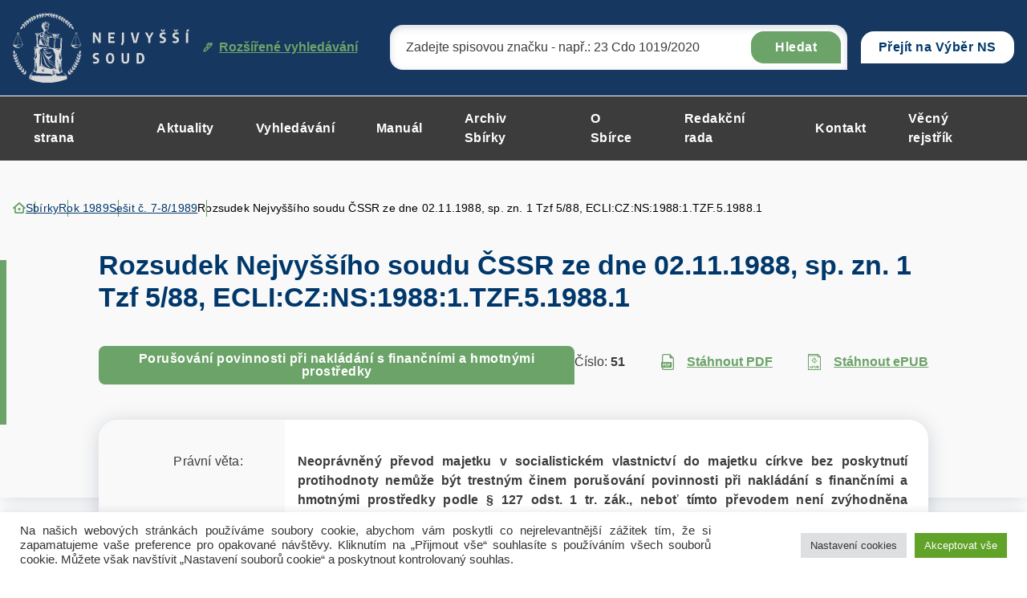

--- FILE ---
content_type: text/html; charset="UTF-8"
request_url: https://sbirka.nsoud.cz/sbirka/11866/
body_size: 81474
content:


<!DOCTYPE html>
<html lang="cs">


<head>
    <meta charset="utf-8" />
    <!--[if IE]><meta http-equiv="X-UA-Compatible" content="IE=edge,chrome=1" /><![endif]-->
    <meta name="author" content="Brilo - https://www.brilo.cz" />
    <meta name="viewport" content="width=device-width, initial-scale=1, shrink-to-fit=no, viewport-fit=cover" />
    <meta name="format-detection" content="telephone=no" />

    <link rel="preconnect" href=" http://fonts.googleapis.com/" crossorigin="crossorigin">

    <title>Rozsudek Nejvyššího soudu ČSSR ze dne 02.11.1988, sp. zn. 1 Tzf 5/88, ECLI:CZ:NS:1988:1.TZF.5.1988.1 - Nejvyšší soud</title>

    <link href="https://sbirka.nsoud.cz/wp-content/themes/sbirkynsoud/images/favicon/apple-touch-icon.png" rel="apple-touch-icon" sizes="180x180">
    <link type="image/png" href="https://sbirka.nsoud.cz/wp-content/themes/sbirkynsoud/images/favicon/favicon-32x32.png" rel="icon" sizes="32x32">
    <link type="image/png" href="https://sbirka.nsoud.cz/wp-content/themes/sbirkynsoud/images/favicon/favicon-16x16.png" rel="icon" sizes="16x16">
    <link rel="manifest" href="https://sbirka.nsoud.cz/wp-content/themes/sbirkynsoud/images/favicon/manifest.json" crossorigin="use-credentials">
    <link href="https://sbirka.nsoud.cz/wp-content/themes/sbirkynsoud/images/favicon/safari-pinned-tab.svg" rel="mask-icon" color="#ff4d4d">
    <meta name="msapplication-TileColor" content="#ff4d4d">
    <meta name="msapplication-config" content="https://sbirka.nsoud.cz/wp-content/themes/sbirkynsoud/images/favicon/browserconfig.xml">
    <meta name="theme-color" content="#ffffff">

    
    <meta name='robots' content='index, follow, max-image-preview:large, max-snippet:-1, max-video-preview:-1' />
	<style>img:is([sizes="auto" i], [sizes^="auto," i]) { contain-intrinsic-size: 3000px 1500px }</style>
	
	<!-- This site is optimized with the Yoast SEO plugin v26.8 - https://yoast.com/product/yoast-seo-wordpress/ -->
	<link rel="canonical" href="https://sbirka.nsoud.cz/sbirka/11866/" />
	<meta property="og:locale" content="cs_CZ" />
	<meta property="og:type" content="article" />
	<meta property="og:title" content="Rozsudek Nejvyššího soudu ČSSR ze dne 02.11.1988, sp. zn. 1 Tzf 5/88, ECLI:CZ:NS:1988:1.TZF.5.1988.1 - Nejvyšší soud" />
	<meta property="og:description" content="Č. 51 Neoprávněný převod majetku v socialistickém vlastnictví do majetku církve bez poskytnutí protihodnoty nemůže být trestným činem porušování povinnosti při nakládání s finančními a hmotnými prostředky podle § 127 odst. 1 tr. zák., neboť tímto převodem není zvýhodněna socialistická organizace, a pachatel tedy nemůže jednat v úmyslu předpokládaném v citovaném ustanovení. Takové jednání naplňuje..." />
	<meta property="og:url" content="https://sbirka.nsoud.cz/sbirka/11866/" />
	<meta property="og:site_name" content="Nejvyšší soud" />
	<meta name="twitter:card" content="summary_large_image" />
	<meta name="twitter:label1" content="Odhadovaná doba čtení" />
	<meta name="twitter:data1" content="9 minut" />
	<!-- / Yoast SEO plugin. -->


		<!-- This site uses the Google Analytics by MonsterInsights plugin v9.5.2 - Using Analytics tracking - https://www.monsterinsights.com/ -->
							<script src="//www.googletagmanager.com/gtag/js?id=G-Q16BVG3SSW"  data-cfasync="false" data-wpfc-render="false" type="text/javascript" async></script>
			<script data-cfasync="false" data-wpfc-render="false" type="text/plain" data-cli-class="cli-blocker-script"  data-cli-script-type="analytics" data-cli-block="true"  data-cli-element-position="head">
				var mi_version = '9.5.2';
				var mi_track_user = true;
				var mi_no_track_reason = '';
								var MonsterInsightsDefaultLocations = {"page_location":"https:\/\/sbirka.nsoud.cz\/sbirka\/11866\/"};
				if ( typeof MonsterInsightsPrivacyGuardFilter === 'function' ) {
					var MonsterInsightsLocations = (typeof MonsterInsightsExcludeQuery === 'object') ? MonsterInsightsPrivacyGuardFilter( MonsterInsightsExcludeQuery ) : MonsterInsightsPrivacyGuardFilter( MonsterInsightsDefaultLocations );
				} else {
					var MonsterInsightsLocations = (typeof MonsterInsightsExcludeQuery === 'object') ? MonsterInsightsExcludeQuery : MonsterInsightsDefaultLocations;
				}

								var disableStrs = [
										'ga-disable-G-Q16BVG3SSW',
									];

				/* Function to detect opted out users */
				function __gtagTrackerIsOptedOut() {
					for (var index = 0; index < disableStrs.length; index++) {
						if (document.cookie.indexOf(disableStrs[index] + '=true') > -1) {
							return true;
						}
					}

					return false;
				}

				/* Disable tracking if the opt-out cookie exists. */
				if (__gtagTrackerIsOptedOut()) {
					for (var index = 0; index < disableStrs.length; index++) {
						window[disableStrs[index]] = true;
					}
				}

				/* Opt-out function */
				function __gtagTrackerOptout() {
					for (var index = 0; index < disableStrs.length; index++) {
						document.cookie = disableStrs[index] + '=true; expires=Thu, 31 Dec 2099 23:59:59 UTC; path=/';
						window[disableStrs[index]] = true;
					}
				}

				if ('undefined' === typeof gaOptout) {
					function gaOptout() {
						__gtagTrackerOptout();
					}
				}
								window.dataLayer = window.dataLayer || [];

				window.MonsterInsightsDualTracker = {
					helpers: {},
					trackers: {},
				};
				if (mi_track_user) {
					function __gtagDataLayer() {
						dataLayer.push(arguments);
					}

					function __gtagTracker(type, name, parameters) {
						if (!parameters) {
							parameters = {};
						}

						if (parameters.send_to) {
							__gtagDataLayer.apply(null, arguments);
							return;
						}

						if (type === 'event') {
														parameters.send_to = monsterinsights_frontend.v4_id;
							var hookName = name;
							if (typeof parameters['event_category'] !== 'undefined') {
								hookName = parameters['event_category'] + ':' + name;
							}

							if (typeof MonsterInsightsDualTracker.trackers[hookName] !== 'undefined') {
								MonsterInsightsDualTracker.trackers[hookName](parameters);
							} else {
								__gtagDataLayer('event', name, parameters);
							}
							
						} else {
							__gtagDataLayer.apply(null, arguments);
						}
					}

					__gtagTracker('js', new Date());
					__gtagTracker('set', {
						'developer_id.dZGIzZG': true,
											});
					if ( MonsterInsightsLocations.page_location ) {
						__gtagTracker('set', MonsterInsightsLocations);
					}
										__gtagTracker('config', 'G-Q16BVG3SSW', {"forceSSL":"true","link_attribution":"true"} );
															window.gtag = __gtagTracker;										(function () {
						/* https://developers.google.com/analytics/devguides/collection/analyticsjs/ */
						/* ga and __gaTracker compatibility shim. */
						var noopfn = function () {
							return null;
						};
						var newtracker = function () {
							return new Tracker();
						};
						var Tracker = function () {
							return null;
						};
						var p = Tracker.prototype;
						p.get = noopfn;
						p.set = noopfn;
						p.send = function () {
							var args = Array.prototype.slice.call(arguments);
							args.unshift('send');
							__gaTracker.apply(null, args);
						};
						var __gaTracker = function () {
							var len = arguments.length;
							if (len === 0) {
								return;
							}
							var f = arguments[len - 1];
							if (typeof f !== 'object' || f === null || typeof f.hitCallback !== 'function') {
								if ('send' === arguments[0]) {
									var hitConverted, hitObject = false, action;
									if ('event' === arguments[1]) {
										if ('undefined' !== typeof arguments[3]) {
											hitObject = {
												'eventAction': arguments[3],
												'eventCategory': arguments[2],
												'eventLabel': arguments[4],
												'value': arguments[5] ? arguments[5] : 1,
											}
										}
									}
									if ('pageview' === arguments[1]) {
										if ('undefined' !== typeof arguments[2]) {
											hitObject = {
												'eventAction': 'page_view',
												'page_path': arguments[2],
											}
										}
									}
									if (typeof arguments[2] === 'object') {
										hitObject = arguments[2];
									}
									if (typeof arguments[5] === 'object') {
										Object.assign(hitObject, arguments[5]);
									}
									if ('undefined' !== typeof arguments[1].hitType) {
										hitObject = arguments[1];
										if ('pageview' === hitObject.hitType) {
											hitObject.eventAction = 'page_view';
										}
									}
									if (hitObject) {
										action = 'timing' === arguments[1].hitType ? 'timing_complete' : hitObject.eventAction;
										hitConverted = mapArgs(hitObject);
										__gtagTracker('event', action, hitConverted);
									}
								}
								return;
							}

							function mapArgs(args) {
								var arg, hit = {};
								var gaMap = {
									'eventCategory': 'event_category',
									'eventAction': 'event_action',
									'eventLabel': 'event_label',
									'eventValue': 'event_value',
									'nonInteraction': 'non_interaction',
									'timingCategory': 'event_category',
									'timingVar': 'name',
									'timingValue': 'value',
									'timingLabel': 'event_label',
									'page': 'page_path',
									'location': 'page_location',
									'title': 'page_title',
									'referrer' : 'page_referrer',
								};
								for (arg in args) {
																		if (!(!args.hasOwnProperty(arg) || !gaMap.hasOwnProperty(arg))) {
										hit[gaMap[arg]] = args[arg];
									} else {
										hit[arg] = args[arg];
									}
								}
								return hit;
							}

							try {
								f.hitCallback();
							} catch (ex) {
							}
						};
						__gaTracker.create = newtracker;
						__gaTracker.getByName = newtracker;
						__gaTracker.getAll = function () {
							return [];
						};
						__gaTracker.remove = noopfn;
						__gaTracker.loaded = true;
						window['__gaTracker'] = __gaTracker;
					})();
									} else {
										console.log("");
					(function () {
						function __gtagTracker() {
							return null;
						}

						window['__gtagTracker'] = __gtagTracker;
						window['gtag'] = __gtagTracker;
					})();
									}
			</script>
				<!-- / Google Analytics by MonsterInsights -->
		<style id='safe-svg-svg-icon-style-inline-css' type='text/css'>
.safe-svg-cover{text-align:center}.safe-svg-cover .safe-svg-inside{display:inline-block;max-width:100%}.safe-svg-cover svg{height:100%;max-height:100%;max-width:100%;width:100%}

</style>
<style id='classic-theme-styles-inline-css' type='text/css'>
/*! This file is auto-generated */
.wp-block-button__link{color:#fff;background-color:#32373c;border-radius:9999px;box-shadow:none;text-decoration:none;padding:calc(.667em + 2px) calc(1.333em + 2px);font-size:1.125em}.wp-block-file__button{background:#32373c;color:#fff;text-decoration:none}
</style>
<style id='global-styles-inline-css' type='text/css'>
:root{--wp--preset--aspect-ratio--square: 1;--wp--preset--aspect-ratio--4-3: 4/3;--wp--preset--aspect-ratio--3-4: 3/4;--wp--preset--aspect-ratio--3-2: 3/2;--wp--preset--aspect-ratio--2-3: 2/3;--wp--preset--aspect-ratio--16-9: 16/9;--wp--preset--aspect-ratio--9-16: 9/16;--wp--preset--color--black: #000000;--wp--preset--color--cyan-bluish-gray: #abb8c3;--wp--preset--color--white: #ffffff;--wp--preset--color--pale-pink: #f78da7;--wp--preset--color--vivid-red: #cf2e2e;--wp--preset--color--luminous-vivid-orange: #ff6900;--wp--preset--color--luminous-vivid-amber: #fcb900;--wp--preset--color--light-green-cyan: #7bdcb5;--wp--preset--color--vivid-green-cyan: #00d084;--wp--preset--color--pale-cyan-blue: #8ed1fc;--wp--preset--color--vivid-cyan-blue: #0693e3;--wp--preset--color--vivid-purple: #9b51e0;--wp--preset--gradient--vivid-cyan-blue-to-vivid-purple: linear-gradient(135deg,rgba(6,147,227,1) 0%,rgb(155,81,224) 100%);--wp--preset--gradient--light-green-cyan-to-vivid-green-cyan: linear-gradient(135deg,rgb(122,220,180) 0%,rgb(0,208,130) 100%);--wp--preset--gradient--luminous-vivid-amber-to-luminous-vivid-orange: linear-gradient(135deg,rgba(252,185,0,1) 0%,rgba(255,105,0,1) 100%);--wp--preset--gradient--luminous-vivid-orange-to-vivid-red: linear-gradient(135deg,rgba(255,105,0,1) 0%,rgb(207,46,46) 100%);--wp--preset--gradient--very-light-gray-to-cyan-bluish-gray: linear-gradient(135deg,rgb(238,238,238) 0%,rgb(169,184,195) 100%);--wp--preset--gradient--cool-to-warm-spectrum: linear-gradient(135deg,rgb(74,234,220) 0%,rgb(151,120,209) 20%,rgb(207,42,186) 40%,rgb(238,44,130) 60%,rgb(251,105,98) 80%,rgb(254,248,76) 100%);--wp--preset--gradient--blush-light-purple: linear-gradient(135deg,rgb(255,206,236) 0%,rgb(152,150,240) 100%);--wp--preset--gradient--blush-bordeaux: linear-gradient(135deg,rgb(254,205,165) 0%,rgb(254,45,45) 50%,rgb(107,0,62) 100%);--wp--preset--gradient--luminous-dusk: linear-gradient(135deg,rgb(255,203,112) 0%,rgb(199,81,192) 50%,rgb(65,88,208) 100%);--wp--preset--gradient--pale-ocean: linear-gradient(135deg,rgb(255,245,203) 0%,rgb(182,227,212) 50%,rgb(51,167,181) 100%);--wp--preset--gradient--electric-grass: linear-gradient(135deg,rgb(202,248,128) 0%,rgb(113,206,126) 100%);--wp--preset--gradient--midnight: linear-gradient(135deg,rgb(2,3,129) 0%,rgb(40,116,252) 100%);--wp--preset--font-size--small: 13px;--wp--preset--font-size--medium: 20px;--wp--preset--font-size--large: 36px;--wp--preset--font-size--x-large: 42px;--wp--preset--spacing--20: 0.44rem;--wp--preset--spacing--30: 0.67rem;--wp--preset--spacing--40: 1rem;--wp--preset--spacing--50: 1.5rem;--wp--preset--spacing--60: 2.25rem;--wp--preset--spacing--70: 3.38rem;--wp--preset--spacing--80: 5.06rem;--wp--preset--shadow--natural: 6px 6px 9px rgba(0, 0, 0, 0.2);--wp--preset--shadow--deep: 12px 12px 50px rgba(0, 0, 0, 0.4);--wp--preset--shadow--sharp: 6px 6px 0px rgba(0, 0, 0, 0.2);--wp--preset--shadow--outlined: 6px 6px 0px -3px rgba(255, 255, 255, 1), 6px 6px rgba(0, 0, 0, 1);--wp--preset--shadow--crisp: 6px 6px 0px rgba(0, 0, 0, 1);}:where(.is-layout-flex){gap: 0.5em;}:where(.is-layout-grid){gap: 0.5em;}body .is-layout-flex{display: flex;}.is-layout-flex{flex-wrap: wrap;align-items: center;}.is-layout-flex > :is(*, div){margin: 0;}body .is-layout-grid{display: grid;}.is-layout-grid > :is(*, div){margin: 0;}:where(.wp-block-columns.is-layout-flex){gap: 2em;}:where(.wp-block-columns.is-layout-grid){gap: 2em;}:where(.wp-block-post-template.is-layout-flex){gap: 1.25em;}:where(.wp-block-post-template.is-layout-grid){gap: 1.25em;}.has-black-color{color: var(--wp--preset--color--black) !important;}.has-cyan-bluish-gray-color{color: var(--wp--preset--color--cyan-bluish-gray) !important;}.has-white-color{color: var(--wp--preset--color--white) !important;}.has-pale-pink-color{color: var(--wp--preset--color--pale-pink) !important;}.has-vivid-red-color{color: var(--wp--preset--color--vivid-red) !important;}.has-luminous-vivid-orange-color{color: var(--wp--preset--color--luminous-vivid-orange) !important;}.has-luminous-vivid-amber-color{color: var(--wp--preset--color--luminous-vivid-amber) !important;}.has-light-green-cyan-color{color: var(--wp--preset--color--light-green-cyan) !important;}.has-vivid-green-cyan-color{color: var(--wp--preset--color--vivid-green-cyan) !important;}.has-pale-cyan-blue-color{color: var(--wp--preset--color--pale-cyan-blue) !important;}.has-vivid-cyan-blue-color{color: var(--wp--preset--color--vivid-cyan-blue) !important;}.has-vivid-purple-color{color: var(--wp--preset--color--vivid-purple) !important;}.has-black-background-color{background-color: var(--wp--preset--color--black) !important;}.has-cyan-bluish-gray-background-color{background-color: var(--wp--preset--color--cyan-bluish-gray) !important;}.has-white-background-color{background-color: var(--wp--preset--color--white) !important;}.has-pale-pink-background-color{background-color: var(--wp--preset--color--pale-pink) !important;}.has-vivid-red-background-color{background-color: var(--wp--preset--color--vivid-red) !important;}.has-luminous-vivid-orange-background-color{background-color: var(--wp--preset--color--luminous-vivid-orange) !important;}.has-luminous-vivid-amber-background-color{background-color: var(--wp--preset--color--luminous-vivid-amber) !important;}.has-light-green-cyan-background-color{background-color: var(--wp--preset--color--light-green-cyan) !important;}.has-vivid-green-cyan-background-color{background-color: var(--wp--preset--color--vivid-green-cyan) !important;}.has-pale-cyan-blue-background-color{background-color: var(--wp--preset--color--pale-cyan-blue) !important;}.has-vivid-cyan-blue-background-color{background-color: var(--wp--preset--color--vivid-cyan-blue) !important;}.has-vivid-purple-background-color{background-color: var(--wp--preset--color--vivid-purple) !important;}.has-black-border-color{border-color: var(--wp--preset--color--black) !important;}.has-cyan-bluish-gray-border-color{border-color: var(--wp--preset--color--cyan-bluish-gray) !important;}.has-white-border-color{border-color: var(--wp--preset--color--white) !important;}.has-pale-pink-border-color{border-color: var(--wp--preset--color--pale-pink) !important;}.has-vivid-red-border-color{border-color: var(--wp--preset--color--vivid-red) !important;}.has-luminous-vivid-orange-border-color{border-color: var(--wp--preset--color--luminous-vivid-orange) !important;}.has-luminous-vivid-amber-border-color{border-color: var(--wp--preset--color--luminous-vivid-amber) !important;}.has-light-green-cyan-border-color{border-color: var(--wp--preset--color--light-green-cyan) !important;}.has-vivid-green-cyan-border-color{border-color: var(--wp--preset--color--vivid-green-cyan) !important;}.has-pale-cyan-blue-border-color{border-color: var(--wp--preset--color--pale-cyan-blue) !important;}.has-vivid-cyan-blue-border-color{border-color: var(--wp--preset--color--vivid-cyan-blue) !important;}.has-vivid-purple-border-color{border-color: var(--wp--preset--color--vivid-purple) !important;}.has-vivid-cyan-blue-to-vivid-purple-gradient-background{background: var(--wp--preset--gradient--vivid-cyan-blue-to-vivid-purple) !important;}.has-light-green-cyan-to-vivid-green-cyan-gradient-background{background: var(--wp--preset--gradient--light-green-cyan-to-vivid-green-cyan) !important;}.has-luminous-vivid-amber-to-luminous-vivid-orange-gradient-background{background: var(--wp--preset--gradient--luminous-vivid-amber-to-luminous-vivid-orange) !important;}.has-luminous-vivid-orange-to-vivid-red-gradient-background{background: var(--wp--preset--gradient--luminous-vivid-orange-to-vivid-red) !important;}.has-very-light-gray-to-cyan-bluish-gray-gradient-background{background: var(--wp--preset--gradient--very-light-gray-to-cyan-bluish-gray) !important;}.has-cool-to-warm-spectrum-gradient-background{background: var(--wp--preset--gradient--cool-to-warm-spectrum) !important;}.has-blush-light-purple-gradient-background{background: var(--wp--preset--gradient--blush-light-purple) !important;}.has-blush-bordeaux-gradient-background{background: var(--wp--preset--gradient--blush-bordeaux) !important;}.has-luminous-dusk-gradient-background{background: var(--wp--preset--gradient--luminous-dusk) !important;}.has-pale-ocean-gradient-background{background: var(--wp--preset--gradient--pale-ocean) !important;}.has-electric-grass-gradient-background{background: var(--wp--preset--gradient--electric-grass) !important;}.has-midnight-gradient-background{background: var(--wp--preset--gradient--midnight) !important;}.has-small-font-size{font-size: var(--wp--preset--font-size--small) !important;}.has-medium-font-size{font-size: var(--wp--preset--font-size--medium) !important;}.has-large-font-size{font-size: var(--wp--preset--font-size--large) !important;}.has-x-large-font-size{font-size: var(--wp--preset--font-size--x-large) !important;}
:where(.wp-block-post-template.is-layout-flex){gap: 1.25em;}:where(.wp-block-post-template.is-layout-grid){gap: 1.25em;}
:where(.wp-block-columns.is-layout-flex){gap: 2em;}:where(.wp-block-columns.is-layout-grid){gap: 2em;}
:root :where(.wp-block-pullquote){font-size: 1.5em;line-height: 1.6;}
</style>
<link rel='stylesheet' id='cookie-law-info-css' href='https://sbirka.nsoud.cz/wp-content/plugins/cookie-law-info/legacy/public/css/cookie-law-info-public.css?ver=3.3.9.1' type='text/css' media='all' />
<link rel='stylesheet' id='cookie-law-info-gdpr-css' href='https://sbirka.nsoud.cz/wp-content/plugins/cookie-law-info/legacy/public/css/cookie-law-info-gdpr.css?ver=3.3.9.1' type='text/css' media='all' />
<link rel='stylesheet' id='wpa-css-css' href='https://sbirka.nsoud.cz/wp-content/plugins/honeypot/includes/css/wpa.css?ver=2.3.04' type='text/css' media='all' />
<link rel='stylesheet' id='newsletters-bootstrap-css' href='https://sbirka.nsoud.cz/wp-content/plugins/newsletters-lite/views/assets/bootstrap-5.1.3-dist/css/bootstrap.min.css?ver=5.1.3' type='text/css' media='all' />
<link rel='stylesheet' id='fontawesome-css' href='https://sbirka.nsoud.cz/wp-content/plugins/newsletters-lite/views/default2/css/fontawesome.css?ver=4.7.0' type='text/css' media='all' />
<link rel='stylesheet' id='select2-css' href='https://sbirka.nsoud.cz/wp-content/plugins/newsletters-lite/views/default2/css/select2.css?ver=4.0.0' type='text/css' media='all' />
<link rel='stylesheet' id='newsletters-css' href='https://sbirka.nsoud.cz/wp-content/plugins/newsletters-lite/views/default2/css/style.css?ver=6.7.1' type='text/css' media='all' />
<link rel='stylesheet' id='local-fancybox-css-css' href='https://sbirka.nsoud.cz/wp-content/themes/sbirkynsoud/fancybox.css' type='text/css' media='all' />
<link rel='stylesheet' id='theme-style-css' href='https://sbirka.nsoud.cz/wp-content/themes/sbirkynsoud/style.css?ver=2023-04-05' type='text/css' media='all' />
<script type="text/plain" data-cli-class="cli-blocker-script"  data-cli-script-type="analytics" data-cli-block="true"  data-cli-element-position="head" src="https://sbirka.nsoud.cz/wp-content/plugins/google-analytics-for-wordpress/assets/js/frontend-gtag.js?ver=9.5.2" id="monsterinsights-frontend-script-js" async="async" data-wp-strategy="async"></script>
<script data-cfasync="false" data-wpfc-render="false" type="text/javascript" id='monsterinsights-frontend-script-js-extra'>/* <![CDATA[ */
var monsterinsights_frontend = {"js_events_tracking":"true","download_extensions":"doc,pdf,ppt,zip,xls,docx,pptx,xlsx","inbound_paths":"[{\"path\":\"\\\/go\\\/\",\"label\":\"affiliate\"},{\"path\":\"\\\/recommend\\\/\",\"label\":\"affiliate\"}]","home_url":"https:\/\/sbirka.nsoud.cz","hash_tracking":"false","v4_id":"G-Q16BVG3SSW"};/* ]]> */
</script>
<script type="text/javascript" src="https://sbirka.nsoud.cz/wp-includes/js/jquery/jquery.min.js?ver=3.7.1" id="jquery-core-js"></script>
<script type="text/javascript" src="https://sbirka.nsoud.cz/wp-includes/js/jquery/jquery-migrate.min.js?ver=3.4.1" id="jquery-migrate-js"></script>
<script type="text/javascript" id="cookie-law-info-js-extra">
/* <![CDATA[ */
var Cli_Data = {"nn_cookie_ids":[],"cookielist":[],"non_necessary_cookies":[],"ccpaEnabled":"","ccpaRegionBased":"","ccpaBarEnabled":"","strictlyEnabled":["necessary","obligatoire"],"ccpaType":"gdpr","js_blocking":"1","custom_integration":"","triggerDomRefresh":"","secure_cookies":""};
var cli_cookiebar_settings = {"animate_speed_hide":"500","animate_speed_show":"500","background":"#FFF","border":"#b1a6a6c2","border_on":"","button_1_button_colour":"#61a229","button_1_button_hover":"#4e8221","button_1_link_colour":"#fff","button_1_as_button":"1","button_1_new_win":"","button_2_button_colour":"#333","button_2_button_hover":"#292929","button_2_link_colour":"#444","button_2_as_button":"","button_2_hidebar":"","button_3_button_colour":"#dedfe0","button_3_button_hover":"#b2b2b3","button_3_link_colour":"#333333","button_3_as_button":"1","button_3_new_win":"","button_4_button_colour":"#dedfe0","button_4_button_hover":"#b2b2b3","button_4_link_colour":"#333333","button_4_as_button":"1","button_7_button_colour":"#61a229","button_7_button_hover":"#4e8221","button_7_link_colour":"#fff","button_7_as_button":"1","button_7_new_win":"","font_family":"inherit","header_fix":"","notify_animate_hide":"1","notify_animate_show":"","notify_div_id":"#cookie-law-info-bar","notify_position_horizontal":"right","notify_position_vertical":"bottom","scroll_close":"","scroll_close_reload":"","accept_close_reload":"","reject_close_reload":"","showagain_tab":"","showagain_background":"#fff","showagain_border":"#000","showagain_div_id":"#cookie-law-info-again","showagain_x_position":"100px","text":"#333333","show_once_yn":"","show_once":"10000","logging_on":"","as_popup":"","popup_overlay":"1","bar_heading_text":"","cookie_bar_as":"banner","popup_showagain_position":"bottom-right","widget_position":"left"};
var log_object = {"ajax_url":"https:\/\/sbirka.nsoud.cz\/wp-admin\/admin-ajax.php"};
/* ]]> */
</script>
<script type="text/javascript" src="https://sbirka.nsoud.cz/wp-content/plugins/cookie-law-info/legacy/public/js/cookie-law-info-public.js?ver=3.3.9.1" id="cookie-law-info-js"></script>
<script type="text/javascript" src="https://sbirka.nsoud.cz/wp-content/plugins/newsletters-lite/views/assets/bootstrap-5.1.3-dist/js/bootstrap.min.js?ver=5.1.3" id="bootstrap-js"></script>
<script type="text/javascript" src="https://sbirka.nsoud.cz/wp-content/plugins/newsletters-lite/views/default2/js/bootstrap-datepicker.min.js?ver=1.9.0" id="bootstrap-datepicker-js"></script>
<script type="text/javascript" id="bootstrap-datepicker-i18n-js-extra">
/* <![CDATA[ */
var bootstrap_datepicker_dates = {"days":["Ned\u011ble","Pond\u011bl\u00ed","\u00dater\u00fd","St\u0159eda","\u010ctvrtek","P\u00e1tek","Sobota"],"daysShort":["Ne","Po","\u00dat","St","\u010ct","P\u00e1","So"],"daysMin":["Ne","Po","\u00dat","St","\u010ct","P\u00e1","So"],"months":["Leden","\u00danor","B\u0159ezen","Duben","Kv\u011bten","\u010cerven","\u010cervenec","Srpen","Z\u00e1\u0159\u00ed","\u0158\u00edjen","Listopad","Prosinec"],"monthsShort":["Led","\u00dano","B\u0159e","Dub","Kv\u011b","\u010cvn","\u010cvc","Srp","Z\u00e1\u0159","\u0158\u00edj","Lis","Pro"],"today":"Today","clear":"Clear","rtl":""};
/* ]]> */
</script>
<script type="text/javascript" src="https://sbirka.nsoud.cz/wp-content/plugins/newsletters-lite/views/default2/js/datepicker-i18n.js?ver=6.7.1" id="bootstrap-datepicker-i18n-js"></script>
<script type="text/javascript" src="https://sbirka.nsoud.cz/wp-content/plugins/newsletters-lite/js/select2.js?ver=4.0.0" id="select2-js"></script>
<link rel="https://api.w.org/" href="https://sbirka.nsoud.cz/wp-json/" /><link rel="alternate" title="oEmbed (JSON)" type="application/json+oembed" href="https://sbirka.nsoud.cz/wp-json/oembed/1.0/embed?url=https%3A%2F%2Fsbirka.nsoud.cz%2Fsbirka%2F11866%2F" />
<link rel="alternate" title="oEmbed (XML)" type="text/xml+oembed" href="https://sbirka.nsoud.cz/wp-json/oembed/1.0/embed?url=https%3A%2F%2Fsbirka.nsoud.cz%2Fsbirka%2F11866%2F&#038;format=xml" />

<script type="text/javascript">
var wpmlAjax = 'https://sbirka.nsoud.cz/wp-content/plugins/newsletters-lite/newsletters-lite-ajax.php';
var wpmlUrl = 'https://sbirka.nsoud.cz/wp-content/plugins/newsletters-lite';
var wpmlScroll = "Y";
var newsletters_locale = "cs";

	var newsletters_ajaxurl = 'https://sbirka.nsoud.cz/wp-admin/admin-ajax.php?';

$ = jQuery.noConflict();

jQuery(document).ready(function() {
	if (jQuery.isFunction(jQuery.fn.select2)) {
		jQuery('.newsletters select').select2();
	}
	
	if (jQuery.isFunction(jQuery.fn.tooltip)) {
		jQuery('[data-toggle="tooltip"]').tooltip();
	}
});
</script>


</head>

<body class="collection-template-default single single-collection postid-11866 page-primary-symbol">

    
    <header class="header-main -with-search js-header-main">
    
    <div class="header-main__top">
        <div class="container">
            <a class="header-main__logo" href="https://sbirka.nsoud.cz/">
                <img src="https://sbirka.nsoud.cz/wp-content/themes/sbirkynsoud/images/theme/logo.svg" alt="Nejvyšší soud" draggable="false" loading="lazy">
            </a>

            

<div id="search" class="header-main__search">
    <form role="search" method="get" action="https://sbirka.nsoud.cz/rozsirene-vyhledavani-ve-sbirce/#itemsList">
        <input type="search" name="search" id="s" value="" placeholder="Zadejte spisovou značku - např.: 23 Cdo 1019/2020">
        <button>Hledat</button>

        <div class="search-whisperer">

    <p>Neměli jste na mysli sbírkové číslo nebo dotčený přepis?</p>

    <footer>

        <span class="btn btn-primary -medium" data-radio-target="number">Sbírkové číslo</span>

        <span class="btn btn-primary -medium" data-radio-target="regulationConcerned">Dotčený předpis</span>

    </footer>

    <input type="radio" value="number" name="variant" id="SearchVariantNumber">
    <input type="radio" value="regulationConcerned" name="variant" id="SearchVariantRegulationConcerned">

</div>

<div class="search-whisperer__info">
    <span>hledáte podle:</span>
    <strong></strong>
    <button class="search-whisperer__button-reset btn btn-bordered -small">Zrušit</button>
</div>

    </form>
    <a href="https://sbirka.nsoud.cz/rozsirene-vyhledavani-ve-sbirce/"><svg data-name="Vrstva 1" xmlns="http://www.w3.org/2000/svg" viewBox="0 0 12.59 12.6"><path d="M12.126.486A1.622 1.622 0 0010.976 0 1.547 1.547 0 009.82.475l-.557.561L8.71.483A1.636 1.636 0 007.546.001h-.009a1.661 1.661 0 00-1.169.485L3.784 3.07l1.015 1.016L7.385 1.5a.217.217 0 01.154-.064h.002a.216.216 0 01.152.064l.183.182L.894 8.705v2l-.894.88 1.01 1.019.921-.903h1.97l7.995-8.023-.341-.34.56-.565a1.63 1.63 0 00.011-2.287zm-1.847 1.568l.56-.564a.181.181 0 01.129-.053.183.183 0 01.13.055.186.186 0 01-.001.261l-.557.561zM9.866 3.68l-2.885 2.89-.972-.97 2.883-2.894zM5.968 7.586l-2.663 2.672h-.974v-.961l2.667-2.681z" fill="#6ba368"/></svg> Rozšířené vyhledávání</a>
</div>

            <div class="header-main__choice">
                <div class="dropdown">
                <!--<button class="dropdown-toggle" style="cursor:pointer;" type="button" title="Přejít na Sbírku Nejvyššího soudu" choice" data-bs-toggle="dropdown" aria-expanded="false" onclick="location.href='https://sbirka.nsoud.cz'">Sbírka</button>  -->
                <a class="dropdown-toggle-a" title="Přejít na Výběr Nejvyššího soudu" href="https://eslp.nsoud.cz">Přejít na Výběr NS</a>
                </div>
            </div>

            <div class="header-main__search-opener js-header-main__search-opener">
                <svg data-name="Vrstva 1" xmlns="http://www.w3.org/2000/svg" viewBox="0 0 20 19.99"><path d="M14.528 13.094a8.117 8.117 0 10-1.436 1.437l5.472 5.463L20 18.557zm-6.29.991a6.09 6.09 0 116.09-6.09 6.09 6.09 0 01-6.09 6.09z" fill-rule="evenodd"/></svg>            </div>
            <div class="header-main__opener js-header-main__opener">
                <span>Menu</span>
                <div></div>
                <div></div>
                <div></div>
            </div>
        </div>
    </div>

    <div class="header-main__bottom">
        <div class="container">
            <nav class="header-main__nav">
                <ul>
                    <li id="menu-item-5589" class="menu-item menu-item-type-post_type menu-item-object-page menu-item-home menu-item-5589"><a href="https://sbirka.nsoud.cz/">Titulní strana</a></li>
<li id="menu-item-4360" class="menu-item menu-item-type-post_type menu-item-object-page current_page_parent menu-item-4360"><a href="https://sbirka.nsoud.cz/aktuality/">Aktuality</a></li>
<li id="menu-item-4361" class="menu-item menu-item-type-post_type menu-item-object-page menu-item-4361"><a href="https://sbirka.nsoud.cz/rozsirene-vyhledavani-ve-sbirce/">Vyhledávání</a></li>
<li id="menu-item-23498" class="menu-item menu-item-type-post_type menu-item-object-page menu-item-23498"><a href="https://sbirka.nsoud.cz/manual/">Manuál</a></li>
<li id="menu-item-14957" class="menu-item menu-item-type-post_type menu-item-object-page menu-item-14957"><a href="https://sbirka.nsoud.cz/nove-vydana-rozhodnuti-ve-sbirce/">Archiv Sbírky</a></li>
<li id="menu-item-4359" class="menu-item menu-item-type-post_type menu-item-object-page menu-item-4359"><a href="https://sbirka.nsoud.cz/o-sbirce/">O Sbírce</a></li>
<li id="menu-item-15027" class="menu-item menu-item-type-post_type menu-item-object-page menu-item-15027"><a href="https://sbirka.nsoud.cz/redakcni-rada-sbirky-soudnich-rozhodnuti-a-stanovisek/">Redakční rada</a></li>
<li id="menu-item-14958" class="menu-item menu-item-type-post_type menu-item-object-page menu-item-14958"><a href="https://sbirka.nsoud.cz/kontakt/">Kontakt</a></li>
<li id="menu-item-24918" class="menu-item menu-item-type-post_type menu-item-object-page menu-item-24918"><a href="https://sbirka.nsoud.cz/vecny-rejstrik/">Věcný rejstřík</a></li>
                </ul>
            </nav>
        </div>
    </div>
</header>

    <main>
        
        <div class="symbol-svg">
            <svg id="a2534542-51ed-4310-9eae-a59d6910fce7" data-name="Layer 1" xmlns="http://www.w3.org/2000/svg" viewBox="0 0 288 209.12"><defs><style>.a7b16849-2f5a-4ada-ae29-12acd426cb47{fill:#00386c}</style></defs><path id="a5d271aa-c257-46d5-85c8-39da189ee7c3" data-name="Path 11020" class="a7b16849-2f5a-4ada-ae29-12acd426cb47" d="M279.356 155.45A28.284 28.284 0 00256 167.794a28.286 28.286 0 00-23.357-12.344H193.1v9.872h39.542a18.442 18.442 0 0118.42 18.389v148.586a18.441 18.441 0 01-18.42 18.389h-110.77V165.322h6.013v-9.872H112v205.111h120.643A28.285 28.285 0 00256 348.218a28.284 28.284 0 0023.356 12.344H400v-205.11zm110.771 195.238h-110.77a18.442 18.442 0 01-18.421-18.39V183.711a18.442 18.442 0 0118.42-18.39h110.771z" transform="translate(-112 -151.438)"/><path id="aa850c04-7372-43cd-a2fc-eb9e9da89ffe" data-name="Path 11021" class="a7b16849-2f5a-4ada-ae29-12acd426cb47" d="M233.7 196.787a5.039 5.039 0 00-3.561-8.61H193.1v10.092h37.042a5.028 5.028 0 003.558-1.482z" transform="translate(-112 -151.438)"/><path id="b49e8507-8f3b-4c09-bb28-ea13370ac4a9" data-name="Path 11022" class="a7b16849-2f5a-4ada-ae29-12acd426cb47" d="M233.7 222.519a5.037 5.037 0 00-3.561-8.607H193.1V224h37.042a5.028 5.028 0 003.558-1.482z" transform="translate(-112 -151.438)"/><path id="a79b54e8-6d2e-46ff-9aff-39f9b84c4d2b" data-name="Path 11023" class="a7b16849-2f5a-4ada-ae29-12acd426cb47" d="M141.217 249.734h88.926a5.045 5.045 0 000-10.09h-88.926a5.045 5.045 0 000 10.09z" transform="translate(-112 -151.438)"/><path id="a02e60b2-57c7-4555-97b6-a22eb16ce4ee" data-name="Path 11024" class="a7b16849-2f5a-4ada-ae29-12acd426cb47" d="M141.217 275.465h88.926a5.045 5.045 0 000-10.09h-88.926a5.045 5.045 0 000 10.09z" transform="translate(-112 -151.438)"/><path id="e2a14165-58da-4f83-82d5-3d3a2dbd7aa3" data-name="Path 11025" class="a7b16849-2f5a-4ada-ae29-12acd426cb47" d="M141.217 301.197h88.926a5.046 5.046 0 000-10.09h-88.926a5.046 5.046 0 100 10.09z" transform="translate(-112 -151.438)"/><rect id="bae42a99-053a-48e7-beae-d9dd9400531c" data-name="Rectangle 518" class="a7b16849-2f5a-4ada-ae29-12acd426cb47" x="24.17" y="165.4" width="99.02" height="10.09" rx="5.04"/><path id="ae02f45c-551f-4b0e-8c36-523fa3673b23" data-name="Path 11026" class="a7b16849-2f5a-4ada-ae29-12acd426cb47" d="M275.814 193.225a5.06 5.06 0 005.045 5.045h88.924a5.045 5.045 0 000-10.09H280.86a5.06 5.06 0 00-5.046 5.045z" transform="translate(-112 -151.438)"/><path id="a5645219-02d8-47a7-a284-8e4612fdaa82" data-name="Path 11027" class="a7b16849-2f5a-4ada-ae29-12acd426cb47" d="M369.784 213.911H280.86a5.045 5.045 0 000 10.09h88.924a5.045 5.045 0 000-10.09z" transform="translate(-112 -151.438)"/><path id="e0713c38-7097-4a12-9154-76fadee7955f" data-name="Path 11028" class="a7b16849-2f5a-4ada-ae29-12acd426cb47" d="M369.784 239.643H280.86a5.045 5.045 0 000 10.09h88.924a5.045 5.045 0 000-10.09z" transform="translate(-112 -151.438)"/><path id="fc50cb4e-6c90-4f5c-ba27-75f19f5bbc66" data-name="Path 11029" class="a7b16849-2f5a-4ada-ae29-12acd426cb47" d="M369.784 265.374H280.86a5.045 5.045 0 000 10.09h88.924a5.045 5.045 0 000-10.09z" transform="translate(-112 -151.438)"/><path id="f748b0f0-b0a7-4f8f-b50f-4e2cbcc27b3f" data-name="Path 11030" class="a7b16849-2f5a-4ada-ae29-12acd426cb47" d="M369.784 291.106H280.86a5.046 5.046 0 000 10.091h88.924a5.046 5.046 0 000-10.09z" transform="translate(-112 -151.438)"/><rect id="f793b9e3-f4b5-4259-85b7-638e63fcfe2c" data-name="Rectangle 519" class="a7b16849-2f5a-4ada-ae29-12acd426cb47" x="163.81" y="165.4" width="99.02" height="10.09" rx="5.04"/><path class="a7b16849-2f5a-4ada-ae29-12acd426cb47" d="M71.23 0v72.97l-.98-.42-20.88-8.82-21.61 8.61-2 .8V0h45.47z"/></svg>        </div>
            <div class="breadcrumb">
        <div class="breadcrumbs-container container container-narrow">
            <div class="breadcrumbs">
                <span><span><a href="https://sbirka.nsoud.cz/">Home</a></span>  <span><a href="https://sbirka.nsoud.cz/nove-vydana-rozhodnuti-ve-sbirce/">Sbírky</a></span>  <span><a href="https://sbirka.nsoud.cz/year-collection/rok-1989/">Rok 1989</a></span>  <span><a href="https://sbirka.nsoud.cz/year-collection/sbirka-c-7-8-1989/">Sešit č. 7-8/1989</a></span>  <span class="breadcrumb_last" aria-current="page">Rozsudek Nejvyššího soudu ČSSR ze dne 02.11.1988, sp. zn. 1 Tzf 5/88, ECLI:CZ:NS:1988:1.TZF.5.1988.1</span></span>            </div>
        </div>
    </div>

        <div id="projectNotices" class="container">
	</div>
    <section class="detail-section base-section mt-0">
        
<header class="detail-section__header">
    <div class="container">
        <div class="row">
            <div class="col-xl-10 mx-auto">
                <h1 class="h1">Rozsudek Nejvyššího soudu ČSSR ze dne 02.11.1988, sp. zn. 1 Tzf 5/88, ECLI:CZ:NS:1988:1.TZF.5.1988.1</h1>
                <div class="detail-section__top">
                                            <ul class="detail-section__tags">
                                                            <li>
                                    <span class="btn btn-primary -medium">
                                        Porušování povinnosti při nakládání s finančními a hmotnými prostředky                                    </span>
                                </li>
                                                    </ul>
                                        <div class="detail-section__info">
                        <span>Číslo: <b>51</b></span>
                        <a href="https://sbirka.nsoud.cz/export/sbirky?collectionIds=11866" target="_blank"><svg id="a9b22554-0e8d-49fe-b537-85fd3f8501b1" data-name="Vrstva 1" xmlns="http://www.w3.org/2000/svg" viewBox="0 0 15.87 19.5"><defs><style>.aa92fd6d-6596-4e74-8b90-677bac4a3eb7{fill:#6ba368}</style></defs><g id="f71849b0-3740-438c-96b5-bdeef0204b04" data-name="Group 462"><path id="a444e1cc-d4d9-488b-b7f9-4a565445b539" data-name="Path 9559" class="aa92fd6d-6596-4e74-8b90-677bac4a3eb7" d="M5.966 12.687c0-.324-.225-.517-.621-.517a1.375 1.375 0 00-.33.03v1.04a1.245 1.245 0 00.267.02c.423 0 .684-.213.684-.573z" transform="translate(-2.038 -.14)"/><path id="a68f483f-bedf-49ef-a50b-8e84094e3fcd" data-name="Path 9560" class="aa92fd6d-6596-4e74-8b90-677bac4a3eb7" d="M8.42 12.18a1.64 1.64 0 00-.36.032v2.3a1.44 1.44 0 00.277.016 1.091 1.091 0 001.19-1.232A1.009 1.009 0 008.42 12.18z" transform="translate(-2.038 -.14)"/><path id="a74dd17f-4178-4443-a60a-30aeea2d41f1" data-name="Path 9561" class="aa92fd6d-6596-4e74-8b90-677bac4a3eb7" d="M12.98.14H5.15a2.079 2.079 0 00-2.075 2.077v7.675h-.2a.836.836 0 00-.836.836V15.8a.836.836 0 00.836.836h.2v.93a2.078 2.078 0 002.075 2.076h10.685a2.078 2.078 0 002.075-2.076V5.052zm-8.752 11.5a6.553 6.553 0 011.075-.073 1.686 1.686 0 011.075.282 1.028 1.028 0 01.376.814 1.124 1.124 0 01-.324.835 1.632 1.632 0 01-1.143.37 2.052 2.052 0 01-.272-.015v1.258h-.787zm11.606 6.73H5.149a.805.805 0 01-.8-.8v-.93h9.962a.836.836 0 00.836-.837v-5.072a.836.836 0 00-.836-.836H4.345V2.22a.8.8 0 01.8-.8l7.357-.008v2.72A1.44 1.44 0 0013.94 5.57l2.664-.008.03 12.01a.8.8 0 01-.801.797zM7.26 15.095v-3.455a7.154 7.154 0 011.073-.072 2.265 2.265 0 011.44.375 1.557 1.557 0 01.596 1.326 1.783 1.783 0 01-.585 1.426 2.525 2.525 0 01-1.623.454 6.882 6.882 0 01-.9-.052zm5.7-2.046v.647h-1.266v1.415h-.8v-3.518h2.15v.653h-1.35v.8z" transform="translate(-2.038 -.14)"/></g></svg> Stáhnout PDF</a>
                        <a href="https://sbirka.nsoud.cz/export/epub-sbirky?epubCollectionIds=11866" target="_blank"><svg id="e267d2d5-f48e-423e-9109-cc99f59f567f" data-name="Vrstva 1" xmlns="http://www.w3.org/2000/svg" viewBox="0 0 15.47 19.5"><defs><style>.a8d7d3b2-53e2-4379-a3bf-db65e69bb3c5{fill:#6ba368}</style></defs><g id="fc1c3203-cf38-4e3b-bc7b-e879854dcb32" data-name="Group 484"><path id="f0f98311-e31f-4f61-ad18-e557f21b89ae" data-name="Path 9584" class="a8d7d3b2-53e2-4379-a3bf-db65e69bb3c5" d="M5.704 15.07a1.09 1.09 0 00-.833.309 1.241 1.241 0 00-.292.886 1.14 1.14 0 00.315.862 1.223 1.223 0 00.884.3 2.645 2.645 0 00.47-.036 1.387 1.387 0 00.383-.131v-.565a1.89 1.89 0 01-.377.134 1.732 1.732 0 01-.381.039.548.548 0 01-.36-.11.39.39 0 01-.14-.3H6.78v-.35a1.02 1.02 0 00-.281-.772 1.1 1.1 0 00-.795-.266zm-.314.9a.411.411 0 01.11-.275.327.327 0 01.232-.088.309.309 0 01.24.1.392.392 0 01.094.263z" transform="translate(-2.236 -.14)"/><path id="b77df3ba-ddce-4476-960b-35741f1495e0" data-name="Path 9585" class="a8d7d3b2-53e2-4379-a3bf-db65e69bb3c5" d="M14.737 15.845v-.02a.565.565 0 00.334-.225.7.7 0 00.127-.422.6.6 0 00-.291-.554 1.745 1.745 0 00-.89-.178H12.99v2.94h1.144a1.316 1.316 0 00.82-.23.751.751 0 00.3-.63.729.729 0 00-.123-.439.685.685 0 00-.395-.242zm-.951-.8h.223q.374 0 .374.247a.245.245 0 01-.093.21.433.433 0 01-.264.07h-.24zm.28 1.726h-.28v-.617h.263a.458.458 0 01.289.078.27.27 0 01.1.225q-.001.318-.373.318z" transform="translate(-2.236 -.14)"/><path id="aa7a0b4c-1d64-4308-969c-fd8e719e8c2d" data-name="Path 9586" class="a8d7d3b2-53e2-4379-a3bf-db65e69bb3c5" d="M11.579 16.17a.749.749 0 01-.11.459.502.502 0 01-.697-.001.707.707 0 01-.117-.453v-1.73h-.8v1.788a1.165 1.165 0 00.323.885 1.288 1.288 0 00.924.308 1.3 1.3 0 00.942-.317 1.187 1.187 0 00.327-.894v-1.77h-.794z" transform="translate(-2.236 -.14)"/><path id="b7dafc1a-d363-4c42-8a33-8eeee5385881" data-name="Path 9587" class="a8d7d3b2-53e2-4379-a3bf-db65e69bb3c5" d="M9.125 14.691a1.244 1.244 0 00-.837-.243H7.27v2.94h.794v-.976h.223a1.173 1.173 0 00.829-.267.985.985 0 00.29-.761.868.868 0 00-.282-.693zm-.63.973a.4.4 0 01-.285.1h-.145v-.675h.205q.33 0 .33.3a.365.365 0 01-.105.277z" transform="translate(-2.236 -.14)"/><path id="b0800ab5-f5b7-447a-9693-ea108bd3e19f" data-name="Path 9588" class="a8d7d3b2-53e2-4379-a3bf-db65e69bb3c5" d="M17.576 3.376l-3.1-3.1A.46.46 0 0014.15.14H2.696a.46.46 0 00-.46.46v18.58a.46.46 0 00.46.46H17.25a.46.46 0 00.46-.46V3.697a.459.459 0 00-.135-.32zm-2.962-1.662L16.14 3.24h-1.527zm-11.46-.65h10.54v.629H3.155zm0 17.662V2.613h10.54v1.089a.46.46 0 00.46.46h2.638v14.565z" transform="translate(-2.236 -.14)"/><path id="bb30f36f-ec34-47d4-9d46-67ba5d9648cd" data-name="Path 9589" class="a8d7d3b2-53e2-4379-a3bf-db65e69bb3c5" d="M10.369 11.313l2.7-2.7a.858.858 0 000-1.213l-3 3-2.4-2.39 2.393-2.393.893.893-1.371 1.371.607.607 1.678-1.674a.429.429 0 000-.606l-1.5-1.5a.429.429 0 00-.607 0l-3 3a.429.429 0 000 .606l3 3a.429.429 0 00.606 0z" transform="translate(-2.236 -.14)"/></g></svg> Stáhnout ePUB</a>
                    </div>
                </div>
            </div>
        </div>
    </div>
</header>
            <style>
        .tooltip2 {
            position: relative;
            display: inline-block;
            cursor: pointer;
            font-size: 24px; /* Velikost ikonky */
            color: black; /* Barva ikonky */
        }

        .tooltip2 .tooltip2text {
            visibility: hidden;
            font-size: 9pt;
            line-height: 9pt;
            width: 220px;
            background-color: black;
            color: #fff;
            text-align: center;
            border-radius: 5px;
            padding: 5px 0;
            position: absolute;
            z-index: 1;
            bottom: 125%; /* Pozice nápovědy */
            left: 50%;
            margin-left: -60px;
            opacity: 0;
            transition: opacity 0.3s;
        }

        .tooltip2:hover .tooltip2text {
            visibility: visible;
            opacity: 1;
        }
        .tooltip2 img {
          width: 20px;
          display: inline-block;
        }
    </style>
<div class="container">
    <div class="row">
        <div class="col-xl-10 mx-auto">
            <div class="detail-section__content">
                <table class="content-table">
                    <tbody>
                                                    <tr>
                                <td>
                                    Právní věta:
                                </td>
                                <td class="u-font-justify">
                                    <p>
                                        Neoprávněný převod majetku v socialistickém vlastnictví do majetku církve bez poskytnutí protihodnoty nemůže být trestným činem porušování povinnosti při nakládání s finančními a hmotnými prostředky podle § 127 odst. 1 tr. zák., neboť tímto převodem není zvýhodněna socialistická organizace, a pachatel tedy nemůže jednat v úmyslu předpokládaném v citovaném ustanovení. Takové jednání naplňuje znaky trestného činu rozkrádání majetku v socialistickém vlastnictví podle § 132 tr. zák.                                    </p>
                                </td>
                            </tr>
                                                                            <tr>
                                <td>
                                    Soud:
                                    <div class="tooltip2"><img src="../../wp-content/uploads/info-icon.png">
                                      <span class="tooltip2text">Název soudu se může lišit od tištěné podoby Sbírky, a to z důvodu zpřehlednění a usnadnění vyhledávání.</span>
                                    </div>
                                </td>
                                <td>
                                    Nejvyšší soud ČSSR                                </td>
                            </tr>
                                                                            <tr>
                                <td>
                                    Datum rozhodnutí:
                                </td>
                                <td>
                                    02.11.1988                                </td>
                            </tr>
                                                                            <tr>
                                <td>
                                    Spisová značka:
                                </td>
                                <td>
                                    1 Tzf 5/88                                </td>
                            </tr>
                                                                            <tr>
                                <td>
                                    Číslo rozhodnutí:
                                </td>
                                <td>
                                    51                                </td>
                            </tr>
                                                                            <tr>
                                <td>
                                    Rok:
                                </td>
                                <td>
                                    1989                                </td>
                            </tr>
                                                                            <tr>
                                <td>
                                    Sešit:
                                </td>
                                <td>
                                    7-8                                </td>
                            </tr>
                                                                            <tr>
                                <td>
                                    Typ rozhodnutí:
                                </td>
                                <td>
                                    Rozsudek                                </td>
                            </tr>
                                                                            <tr>
                                <td>
                                    Heslo:
                                </td>
                                <td>
                                    Porušování povinnosti při nakládání s finančními a hmotnými prostředky                                </td>
                            </tr>
                                                                            <tr>
                                <td>
                                    Předpisy:
                                </td>
                                <td>
                                    140/1961 Sb. § 127 odst. 1<br />§ 132                                </td>
                            </tr>
                                                                            <tr>
                                <td>
                                    Druh:
                                </td>
                                <td>
                                    Rozhodnutí ve věcech trestních                                </td>
                            </tr>
                        
                                                    <tr>
                                <td>
                                </td>
                                <td class="fw-400 u-font-justify">
                                    <div class="detail-section__table-heading">
                                        <span>
                                            Sbírkový text rozhodnutí                                        </span>
                                    </div>
                                    <p style="text-align: justify;"><em>Č. 51</p>
<p style="text-align: justify;"> Neoprávněný převod majetku v socialistickém vlastnictví do majetku církve bez poskytnutí protihodnoty nemůže být trestným činem porušování povinnosti při nakládání s finančními a hmotnými prostředky podle § 127 odst. 1 tr. zák., neboť tímto převodem není zvýhodněna socialistická organizace, a pachatel tedy nemůže jednat v úmyslu předpokládaném v citovaném ustanovení. Takové jednání naplňuje znaky trestného činu rozkrádání majetku v socialistickém vlastnictví podle § 132 tr. zák.</p>
<p style="text-align: justify;">(Rozsudek Nejvyššího soudu ČSSR z 2. 11. 1988 sp. zn. <a href="https://sbirka.nsoud.cz/?p=11866" target="_blank" >1 Tzf 5/88</a>.)</p>
<p style="text-align: justify;"> K stížnosti pro porušení zákona, kterou podal generální prokurátor ČSSR, Nejvyšší soud ČSSR zrušil v části týkající se obvinění F. Z. rozsudek Nejvyššího soudu ČSR z 12. 2. 1988 sp. zn. 5 To 29/87 a rozsudek krajského soudu v Hradci Králové z 13. 11. 1987 sp. zn. 1 T 19/86 a tomuto soudu přikázal, aby věc znovu projednal a rozhodl.</p>
<p style="text-align: justify;">Z odůvodnění:</p>
<p style="text-align: justify;"> Rozsudkem krajského soudu v Hradci Králové ze dne 13. 11. 1987 sp. zn. 1 T 19/86 byl obviněný F. Z. uznán vinným trestným činem porušování povinnosti při nakládání s finančními a hmotnými prostředky podle § 127 odst. 1 tr. zák. a trestným činem rozkrádání majetku v socialistickém vlastnictví podle § 132 odst. 1 písm. b), odst. 4 tr. zák.</p>
<p style="text-align: justify;"> Z podnětu podaných odvolání Nejvyšší soud České socialistické republiky svým rozsudkem z 12. 2. 1988 sp. zn. 5 To 29/87 napadené rozhodnutí krajského soudu v Hradci Králové v celém rozsahu zrušil a uznal obv. F. Z. znovu vinným trestným činem porušování povinnosti při nakládání s finančními a hmotnými prostředky podle § 127 odst. 1 tr. zák. a též trestným činem rozkrádání majetku v socialistickém vlastnictví podle § 132 odst. 1 písm. b), odst. 2 písm. c) tr. zák. Za to obviněnému uložil nepodmíněný trest odnětí svobody v trvání 8 roků, pro jehož výkon jej zařadil do první nápravně výchovné skupiny, a dále mu uložil trest peněžitý s náhradním trestem odnětí svobody a trest zákazu činnosti. Poškozený Okresní podnik služeb v Rychnově nad Kněžnou (dále OPS) stejně jako poškozené JZD Orlice v Týništi nad Orlicí byly odkázány se svými nároky na náhradu škody podle § 229 odst. 1 tr. ř. na řízení ve věcech občanskoprávních.</p>
<p style="text-align: justify;"> Trestná činnost obv. F. Z. záležela předně v tom, že od r. 1978 do 31. 3. 1983 ve funkci vedoucího sdružené stavební provozovny OPS v Rychnově nad Kněžnou a od dubna 1983 do 30. srpna 1983 ve funkci vedoucího provozu stavební údržby JZD Orlice v Týništi nad Orlicí nechal v souvislosti s opravami střech, prováděnými uvedenými organizacemi, účtovat hliníkový plech o síle 0,8 mm namísto skutečně odběratelům dodaného plechu o síle 0,63 mm a vytvořil tím materiálovou rezervu hliníkového plechu u OPS v Rychnově nad Kněžnou o váze nejméně 12 610,60 kg a u JZD Orlice v Týništi nad Orlicí nejméně o váze 134,64 kg v celkové hodnotě 484 319,- Kčs, jejíž část v množství 1738 kg a o hodnotě 66 044,- Kčs dodal neoprávněně zdarma na pokrytí střech kostelů v Ostrově u Macochy a ve Vápenném Podole.</p>
<p style="text-align: justify;"> Další trestná činnost, kterou obviněný F. Z. spáchal ke škodě OPS v Rychnově nad Kněžnou, záležela v rozkrádání hliníkového plechu z této rezervy, výrobků z něho a dalších klempířských prvků v celkovém množství 3965,7 kg a hodnotě 152 192,20 Kčs. Konečně záležela v rozkrádání klempířských materiálů z mědi, zinku a mosazi, výrobků z těchto barevných kovů, spojovacího materiálu a nářadí v celkové hodnotě 71 950,- Kčs.</p>
<p style="text-align: justify;"> Proti tomuto rozsudku Nejvyššího soudu ČSR podal generální prokurátor ČSSR ve lhůtě uvedené v § 272 tr. ř. v neprospěch obv. F. Z. stížnost pro porušení zákona. Vytkl v ní nesprávné hodnocení neúplného převodu částí materiálové rezervy plechu o váze 1738 kg a v hodnotě 66 044,- Kčs na pokrytí střech kostelů v Ostrově u Macochy a ve Vápenném Podole, pokud v něm Nejvyšší soud ČSR spatřoval namísto trestného činu rozkrádání majetku v socialistickém vlastnictví podle § 132 odst. 1 písm. b) tr. zák. trestný čin porušováni povinnosti při nakládání s finančními a hmotnými prostředky podle § 127 odst. 1 tr. zák., a odůvodnil své stanovisko poukazem na okolnost, že obviněný převedl část materiálové rezervy do majetku chráněného podle § 139 tr. zák. jako majetek v socialistickém vlastnictví, neboť šlo o majetek církve dotovaný státem. Podle názoru generálního prokurátora ČSSR církev předně nemůže být nositelem neoprávněné výhody ve smyslu ustanovení § 127 tr. zák., neboť nepatří mezi státní, družstevní nebo jiné socialistické organizace, jejichž výhodu zákon předpokládá. Došlo-li tedy k neoprávněnému převodu prostředků z majetku v socialistickém vlastnictví do majetku církve, která není socialistickou organizací, byl její majetek rozmnožen na úkor majetku v socialistickém vlastnictví, a proto mělo být jednání obviněného F. Z., záležejícího v neúplatném dodání rozkradených plechů z prostředků OPS v Rychnově nad Kněžnou na opravu střech kostelů, posouzeno jako trestný čin rozkrádání majetku v socialistickém vlastnictví.</p>
<p style="text-align: justify;"> Chybné právní úvahy Nejvyššího soudu ČSR podle názoru generálního prokurátora ČSSR vedly také k neoprávněnému určení výše škody vzniklé na majetku v socialistickém vlastnictví a v důsledku toho k nesprávné právní kvalifikaci trestného činu rozkrádání majetku v socialistickém vlastnictví.</p>
<p style="text-align: justify;"> Z uvedených důvodů generální prokurátor ČSSR navrhl, aby Nejvyšší soud Československé socialistické republiky vyslovil vytýkané porušení zákona, napadené rozsudky Nejvyššího soudu ČSR i krajského soudu v Hradci Králové zrušil a věc vrátil uvedenému krajskému soudu k novému projednání a rozhodnutí.</p>
<p style="text-align: justify;"> Nejvyšší soud ČSSR přezkoumal podle § 267 odst. 1, 2 tr. ř. správnost všech výroků napadeného rozhodnutí ve věci obv. F. Z., jakož i řízení, jež mu předcházelo, a dospěl k závěru, že zákon byl porušen.</p>
<p style="text-align: justify;"> Především odvolací soud svým rozhodnutím porušil zákon ve prospěch obv. F. Z., pokud ho uznal vinným za převod hliníkového plechu z materiálové rezervy u OPS v Rychnově nad Kněžnou v ceně 66 064,- Kčs do majetku římskokatolické církve na opravu střech kostelů v Ostrově u Macochy a ve Vápenném Podole trestným činem porušování povinnosti při nakládání s finančními a hmotnými prostředky podle § 127 odst. 1 tr. zák., ačkoli se obviněný tímto jednáním dopustil trestného činu rozkrádání majetku v socialistickém vlastnictví podle § 132 odst. 1 písm. b) tr. zák.</p>
<p style="text-align: justify;"> Nelze souhlasit s právním názorem Nejvyššího soudu ČSR, podle něhož jednání obviněného F. Z. nemohlo být rozkrádání majetku v socialistickém vlastnictví, ale trestným činem porušování povinnosti při nakládání s finančními a hmotnými prostředky podle § 127 odst. 1 tr. zák. proto, že vytvořený přebytek plechu byl anebo měl být převeden neúplatně do majetku církve, který je dotován státem a požívá proto podle § 139 tr. zák. ochranu jako majetek v socialistickém vlastnictví.</p>
<p style="text-align: justify;"> Neúplatný převod v socialistickém vlastnictví do majetku církve, který je základem posuzovaného jednání, by mohl být trestným činem porušování povinnosti při nakládání s finančními a hmotnými prostředky podle § 127 odst. 1 tr. zák. jen za předpokladu, že by odpovídal všem jeho zákonným znakům. Podle nich však může být nositelem neoprávněné výhody &#8211; v daném případě obdarovaným &#8211; jen státní, družstevní nebo jiná socialistická organizace. Římskokatolická církev, které se takové výhody nedostalo, však není socialistickou, ale jinou organizací (srov. § 488 obč. zák.). Protože její majetkový prospěch, který získala na úkor majetku v socialistickém vlastnictví, není výhodou socialistické organizace, nelze tuto část trestné činnosti obviněného zařadit mezi jeho další útoky posuzované jako trestný čin podle § 127 odst. 1 tr. zák.</p>
<p style="text-align: justify;"> Na tom nemůže nic změnit okolnost, že by náklady na opravu střech obou kostelů byl v téže době ochoten nést čs. stát v rámci dotací na církevní majetek anebo z titulu péče o historické památky. K závažné okolnosti, že neoprávněné převedené hodnoty z majetku v socialistickém vlastnictví do církevního majetku zastoupily prostředky, které by jinak vynaložil na opravu kostelů čs. stát, mohly proto soudy přihlédnout jen při hodnocení stupně společenské nebezpečnosti obviněným spáchaného trestného činu rozkrádání majetku v socialistickém vlastnictví.</p>
<p style="text-align: justify;"> Dále se Nejvyšší soud ČSSR podrobně zabýval nedostatky ve zjištění výše škody způsobené trestnou činností obviněného.</p>
                                </td>
                            </tr>
                                            </tbody>
                </table>

                
            </div>
        </div>
    </div>
</div>
    </section>


</main>


<div class="s-newsletter p-4">
    <div class="container">
        <div class="s-newsletter__grid row gy-4 align-items-center justify-content-center">
            <div class="col-lg-6">
                            </div>

            <div class="col-lg-6">
                <div class="newsletters newsletters-form-wrapper" id="newsletters-1-form-wrapper">
                    <form action="https://sbirka.nsoud.cz?wpmlmethod=optin#newsletters-1-form" class="f-newsletter d-flex flex-column gap-4 form-onecolumn newsletters-subscribe-form newsletters-subscribe-form-ajax" method="post" id="newsletters-1-form" enctype="multipart/form-data">
                        <div class="d-flex gap-3 f-newsletter__inputs">
                            <input type="email" placeholder="Váš email" name="email" required="required" id="wpml-1email">
                            <button class="btn btn-primary flex-shrink-0 ui-button" type="submit" id="newsletters-1-button">Přihlásit k odběru</button>
                        </div>
                        <input type="hidden" name="form_id" value="1">
                        <input type="hidden" name="list_id[]" value="1" />
                        <input type="hidden" name="scroll" value="0">
                        <label class="f-newsletter__checkbox-label" for="newsletteer-consent">
                            <input type="checkbox" name="consent" id="newsletteer-consent" required="required">
                            <div>Přihlášením k newsletteru souhlasíte se                                 <a href="https://sbirka.nsoud.cz/zasady-zpracovani-osobnich-udaju/">zpracovaním osobních údajů.</a>
                            </div>
                        </label>
                    </form>
                </div>
            </div>
        </div>
    </div>
</div>

<footer class="footer-main">
    
<div class="container">
    <nav class="footer-main__nav">
        <ul>
                    </ul>
    </nav>
    <ul class="footer-main__sites">
        <li>
            <a href="javascript:window.print()"><span class="d-none">Tisk</span>
                <svg id="b9d36fba-331e-4a06-a4e0-17a8df8adb69" data-name="Vrstva 1" xmlns="http://www.w3.org/2000/svg" viewBox="0 0 18.96 16.04"><defs><style>.f48e9273-3346-4d54-b1d2-e460f1e7f61a{fill:#6ba368}</style></defs><g id="a20a6b18-1062-48fa-b598-a5eade5b84ab" data-name="tiskárna"><path id="b9be5e36-d82a-49a2-910f-369149d35be4" data-name="Path 9537" class="f48e9273-3346-4d54-b1d2-e460f1e7f61a" d="M16.536 12.078H3.409a.729.729 0 010-1.458h13.127a.729.729 0 110 1.458z" transform="translate(-.492 -1.87)"/><path id="f740cb29-cab5-431c-aa2f-597700ab0546" data-name="Path 9538" class="f48e9273-3346-4d54-b1d2-e460f1e7f61a" d="M15.806 17.912a.73.73 0 01-.729-.729V11.35a.729.729 0 011.458 0v5.834a.73.73 0 01-.729.73z" transform="translate(-.492 -1.87)"/><path id="ff3cead1-d1ff-434c-8443-fa015d74a246" data-name="Path 9539" class="f48e9273-3346-4d54-b1d2-e460f1e7f61a" d="M15.809 17.912H4.138a.73.73 0 010-1.459h11.671a.73.73 0 010 1.46z" transform="translate(-.492 -1.87)"/><path id="a9f71ed3-1f9d-45e3-b755-960837892299" data-name="Path 9540" class="f48e9273-3346-4d54-b1d2-e460f1e7f61a" d="M4.138 17.912a.73.73 0 01-.729-.729V11.35a.729.729 0 011.458 0v5.834a.73.73 0 01-.729.73z" transform="translate(-.492 -1.87)"/><path id="a2c34d06-9741-4bf9-9023-e768f260944d" data-name="Path 9541" class="f48e9273-3346-4d54-b1d2-e460f1e7f61a" d="M4.138 6.244a.73.73 0 01-.729-.729V2.598a.729.729 0 111.458 0v2.917a.73.73 0 01-.729.73z" transform="translate(-.492 -1.87)"/><path id="a835dde7-ae98-4771-9b91-dc6aa27c53f8" data-name="Path 9542" class="f48e9273-3346-4d54-b1d2-e460f1e7f61a" d="M15.809 3.327H4.138a.729.729 0 010-1.458h11.671a.729.729 0 010 1.458z" transform="translate(-.492 -1.87)"/><path id="e89655b0-36d3-4258-beab-1ca1bd7316ac" data-name="Path 9543" class="f48e9273-3346-4d54-b1d2-e460f1e7f61a" d="M15.806 6.244a.73.73 0 01-.729-.729V2.598a.729.729 0 111.458 0v2.917a.73.73 0 01-.729.73z" transform="translate(-.492 -1.87)"/><path id="b436e32b-14e1-4a6f-9060-725bcc1e61ca" data-name="Path 9544" class="f48e9273-3346-4d54-b1d2-e460f1e7f61a" d="M17.994 14.995h-2.188a.729.729 0 110-1.458h2.188a.729.729 0 110 1.458z" transform="translate(-.492 -1.87)"/><path id="b341ad52-92c3-479f-99ec-f5233ac1b27c" data-name="Path 9545" class="f48e9273-3346-4d54-b1d2-e460f1e7f61a" d="M4.138 14.995H1.95a.73.73 0 010-1.459h2.188a.73.73 0 010 1.46z" transform="translate(-.492 -1.87)"/><path id="a916a090-dce5-48d1-90f4-13be6f5b2c19" data-name="Path 9546" class="f48e9273-3346-4d54-b1d2-e460f1e7f61a" d="M17.994 6.244H1.95a.729.729 0 010-1.458h16.044a.729.729 0 010 1.458z" transform="translate(-.492 -1.87)"/><path id="bf80c6a2-3cdc-4844-bc46-ef1270347123" data-name="Path 9547" class="f48e9273-3346-4d54-b1d2-e460f1e7f61a" d="M17.994 14.995a.729.729 0 010-1.458.729.729 0 01.729-.729.729.729 0 01.729.73 1.46 1.46 0 01-1.458 1.457z" transform="translate(-.492 -1.87)"/><path id="fdf8147b-ea0e-453e-9e74-4f9dba39f713" data-name="Path 9548" class="f48e9273-3346-4d54-b1d2-e460f1e7f61a" d="M18.723 14.265a.73.73 0 01-.729-.729V6.243a.729.729 0 011.458 0v7.293a.729.729 0 01-.729.73z" transform="translate(-.492 -1.87)"/><path id="a47e6051-ff5b-4fce-92b5-49697f887b1b" data-name="Path 9549" class="f48e9273-3346-4d54-b1d2-e460f1e7f61a" d="M18.724 6.973a.73.73 0 01-.729-.729.729.729 0 01-.729-.729.729.729 0 01.729-.729 1.46 1.46 0 011.459 1.46.73.73 0 01-.73.727z" transform="translate(-.492 -1.87)"/><path id="aa9a2fb0-fd2c-488f-930f-a169a128ed4a" data-name="Path 9550" class="f48e9273-3346-4d54-b1d2-e460f1e7f61a" d="M1.951 14.995a1.46 1.46 0 01-1.459-1.459.729.729 0 011.458 0 .73.73 0 01.001 1.46z" transform="translate(-.492 -1.87)"/><path id="e7c707ce-7a4c-46a3-b467-860c6cfa108a" data-name="Path 9551" class="f48e9273-3346-4d54-b1d2-e460f1e7f61a" d="M1.221 14.265a.73.73 0 01-.729-.729V6.243a.729.729 0 011.458 0v7.293a.73.73 0 01-.729.73z" transform="translate(-.492 -1.87)"/><path id="b0461f73-8862-44c1-98c4-0969324b71e0" data-name="Path 9552" class="f48e9273-3346-4d54-b1d2-e460f1e7f61a" d="M1.221 6.973a.729.729 0 01-.729-.729 1.46 1.46 0 011.459-1.459.729.729 0 010 1.458.729.729 0 01-.728.73z" transform="translate(-.492 -1.87)"/></g></svg>            </a>
        </li>
        <li>
            <a href="https://sbirka.nsoud.cz/feed" target="_blank"><span class="d-none">RSS</span>
                <svg id="f8542e78-5c0a-4c61-b38b-b45d31241180" data-name="Vrstva 1" xmlns="http://www.w3.org/2000/svg" viewBox="0 0 16 16"><defs><style>.b7670c1c-1c43-482f-9080-15ff3d0e36b1{fill:#6ba368}</style></defs><g id="b2255c69-e08f-4e69-97b6-6c0568165fd3" data-name="Group 440"><path id="a7d7c7ae-4483-47c1-b58e-41aa29d77e89" data-name="Path 9534" class="b7670c1c-1c43-482f-9080-15ff3d0e36b1" d="M4.348 17.89a2.375 2.375 0 000-4.75 2.375 2.375 0 000 4.75z" transform="translate(-1.973 -1.89)"/><path id="a0e6736f-3659-49a9-8460-fd39c260c23b" data-name="Path 9535" class="b7670c1c-1c43-482f-9080-15ff3d0e36b1" d="M9.536 17.421c0 .158-.013.313-.024.47h2.813c.007-.157.024-.312.024-.47a9.962 9.962 0 00-9.907-9.906c-.158 0-.312.016-.47.024v2.812c.157-.01.312-.024.47-.024a7.146 7.146 0 017.094 7.094z" transform="translate(-1.973 -1.89)"/><path id="f5623985-39b2-4782-a010-95090d1f8938" data-name="Path 9536" class="b7670c1c-1c43-482f-9080-15ff3d0e36b1" d="M2.442 1.89c-.158 0-.312.02-.47.024v2.813c.158-.006.312-.024.47-.024a12.778 12.778 0 0112.719 12.72c0 .157-.018.311-.024.468h2.813c0-.157.024-.31.024-.469A15.576 15.576 0 002.442 1.89z" transform="translate(-1.973 -1.89)"/></g></svg>            </a>
        </li>
    </ul>
    <p class="footer-main__copy">&copy;2026 <a href="https://www.nsoud.cz/" target="_blank" rel="nofollow">Nejvyšší soud</a></p>
</div>
</footer>


<!--googleoff: all--><div id="cookie-law-info-bar" data-nosnippet="true"><span><div class="cli-bar-container cli-style-v2"><div class="cli-bar-message" style="text-align: justify">Na našich webových stránkách používáme soubory cookie, abychom vám poskytli co nejrelevantnější zážitek tím, že si zapamatujeme vaše preference pro opakované návštěvy. Kliknutím na „Přijmout vše“ souhlasíte s používáním všech souborů cookie. Můžete však navštívit „Nastavení souborů cookie“ a poskytnout kontrolovaný souhlas.</div><div class="cli-bar-btn_container"><a role='button' class="medium cli-plugin-button cli-plugin-main-button cli_settings_button" style="margin:0px 5px 0px 0px">Nastavení cookies</a><a id="wt-cli-accept-all-btn" role='button' data-cli_action="accept_all" class="wt-cli-element medium cli-plugin-button wt-cli-accept-all-btn cookie_action_close_header cli_action_button">Akceptovat vše</a></div></div></span></div><div id="cookie-law-info-again" data-nosnippet="true"><span id="cookie_hdr_showagain">Správa souhladů</span></div><div class="cli-modal" data-nosnippet="true" id="cliSettingsPopup" tabindex="-1" role="dialog" aria-labelledby="cliSettingsPopup" aria-hidden="true">
  <div class="cli-modal-dialog" role="document">
	<div class="cli-modal-content cli-bar-popup">
		  <button type="button" class="cli-modal-close" id="cliModalClose">
			<svg class="" viewBox="0 0 24 24"><path d="M19 6.41l-1.41-1.41-5.59 5.59-5.59-5.59-1.41 1.41 5.59 5.59-5.59 5.59 1.41 1.41 5.59-5.59 5.59 5.59 1.41-1.41-5.59-5.59z"></path><path d="M0 0h24v24h-24z" fill="none"></path></svg>
			<span class="wt-cli-sr-only">Zavřít</span>
		  </button>
		  <div class="cli-modal-body">
			<div class="cli-container-fluid cli-tab-container">
	<div class="cli-row">
		<div class="cli-col-12 cli-align-items-stretch cli-px-0">
			<div class="cli-privacy-overview">
				<h4>Přehled ochrany osobních údajů</h4>				<div class="cli-privacy-content">
					<div class="cli-privacy-content-text">Tento web používá soubory cookie ke zlepšení vašeho zážitku při procházení webem. Z nich se ve vašem prohlížeči ukládají soubory cookie, které jsou kategorizovány podle potřeby, protože jsou nezbytné pro fungování základních funkcí webu. Používáme také soubory cookie třetích stran, které nám pomáhají analyzovat a porozumět tomu, jak tento web používáte. Tyto soubory cookie budou ve vašem prohlížeči uloženy pouze s vaším souhlasem. Máte také možnost odhlásit se z těchto souborů cookie. Ale odhlášení některých z těchto souborů cookie může ovlivnit váš zážitek z prohlížení.</div>
				</div>
				<a class="cli-privacy-readmore" aria-label="Zobrazit více" role="button" data-readmore-text="Zobrazit více" data-readless-text="Zobrazit méně"></a>			</div>
		</div>
		<div class="cli-col-12 cli-align-items-stretch cli-px-0 cli-tab-section-container">
												<div class="cli-tab-section">
						<div class="cli-tab-header">
							<a role="button" tabindex="0" class="cli-nav-link cli-settings-mobile" data-target="necessary" data-toggle="cli-toggle-tab">
								Nezbytné							</a>
															<div class="wt-cli-necessary-checkbox">
									<input type="checkbox" class="cli-user-preference-checkbox"  id="wt-cli-checkbox-necessary" data-id="checkbox-necessary" checked="checked"  />
									<label class="form-check-label" for="wt-cli-checkbox-necessary">Nezbytné</label>
								</div>
								<span class="cli-necessary-caption">Vždy povoleno</span>
													</div>
						<div class="cli-tab-content">
							<div class="cli-tab-pane cli-fade" data-id="necessary">
								<div class="wt-cli-cookie-description">
									Nezbytné soubory cookie jsou naprosto nezbytné pro správné fungování webu. Tyto soubory cookie anonymně zajišťují základní funkce a bezpečnostní prvky webu.
<table class="cookielawinfo-row-cat-table cookielawinfo-winter"><thead><tr><th class="cookielawinfo-column-1">Cookie</th><th class="cookielawinfo-column-3">Délka</th><th class="cookielawinfo-column-4">Popis</th></tr></thead><tbody><tr class="cookielawinfo-row"><td class="cookielawinfo-column-1">cookielawinfo-checkbox-analytics</td><td class="cookielawinfo-column-3">11 months</td><td class="cookielawinfo-column-4">This cookie is set by GDPR Cookie Consent plugin. The cookie is used to store the user consent for the cookies in the category "Analytics".</td></tr><tr class="cookielawinfo-row"><td class="cookielawinfo-column-1">cookielawinfo-checkbox-functional</td><td class="cookielawinfo-column-3">11 months</td><td class="cookielawinfo-column-4">The cookie is set by GDPR cookie consent to record the user consent for the cookies in the category "Functional".</td></tr><tr class="cookielawinfo-row"><td class="cookielawinfo-column-1">cookielawinfo-checkbox-necessary</td><td class="cookielawinfo-column-3">11 months</td><td class="cookielawinfo-column-4">This cookie is set by GDPR Cookie Consent plugin. The cookies is used to store the user consent for the cookies in the category "Necessary".</td></tr><tr class="cookielawinfo-row"><td class="cookielawinfo-column-1">cookielawinfo-checkbox-others</td><td class="cookielawinfo-column-3">11 months</td><td class="cookielawinfo-column-4">This cookie is set by GDPR Cookie Consent plugin. The cookie is used to store the user consent for the cookies in the category "Other.</td></tr><tr class="cookielawinfo-row"><td class="cookielawinfo-column-1">cookielawinfo-checkbox-performance</td><td class="cookielawinfo-column-3">11 months</td><td class="cookielawinfo-column-4">This cookie is set by GDPR Cookie Consent plugin. The cookie is used to store the user consent for the cookies in the category "Performance".</td></tr><tr class="cookielawinfo-row"><td class="cookielawinfo-column-1">viewed_cookie_policy</td><td class="cookielawinfo-column-3">11 months</td><td class="cookielawinfo-column-4">The cookie is set by the GDPR Cookie Consent plugin and is used to store whether or not user has consented to the use of cookies. It does not store any personal data.</td></tr></tbody></table>								</div>
							</div>
						</div>
					</div>
																	<div class="cli-tab-section">
						<div class="cli-tab-header">
							<a role="button" tabindex="0" class="cli-nav-link cli-settings-mobile" data-target="performance" data-toggle="cli-toggle-tab">
								Výkonnostní							</a>
															<div class="cli-switch">
									<input type="checkbox" id="wt-cli-checkbox-performance" class="cli-user-preference-checkbox"  data-id="checkbox-performance" />
									<label for="wt-cli-checkbox-performance" class="cli-slider" data-cli-enable="Povolit" data-cli-disable="Vypnuto"><span class="wt-cli-sr-only">Výkonnostní</span></label>
								</div>
													</div>
						<div class="cli-tab-content">
							<div class="cli-tab-pane cli-fade" data-id="performance">
								<div class="wt-cli-cookie-description">
									Výkonnostní cookies se používají k pochopení a analýze klíčových výkonnostních indexů webových stránek, což pomáhá při poskytování lepší uživatelské zkušenosti pro návštěvníky.
								</div>
							</div>
						</div>
					</div>
																	<div class="cli-tab-section">
						<div class="cli-tab-header">
							<a role="button" tabindex="0" class="cli-nav-link cli-settings-mobile" data-target="analytics" data-toggle="cli-toggle-tab">
								Analytické							</a>
															<div class="cli-switch">
									<input type="checkbox" id="wt-cli-checkbox-analytics" class="cli-user-preference-checkbox"  data-id="checkbox-analytics" />
									<label for="wt-cli-checkbox-analytics" class="cli-slider" data-cli-enable="Povolit" data-cli-disable="Vypnuto"><span class="wt-cli-sr-only">Analytické</span></label>
								</div>
													</div>
						<div class="cli-tab-content">
							<div class="cli-tab-pane cli-fade" data-id="analytics">
								<div class="wt-cli-cookie-description">
									Analytické soubory cookie se používají k pochopení toho, jak návštěvníci interagují s webem. Tyto soubory cookie pomáhají poskytovat informace o metrikách počtu návštěvníků, míře okamžitého opuštění, zdroji návštěvnosti atd.
								</div>
							</div>
						</div>
					</div>
																	<div class="cli-tab-section">
						<div class="cli-tab-header">
							<a role="button" tabindex="0" class="cli-nav-link cli-settings-mobile" data-target="others" data-toggle="cli-toggle-tab">
								Ostatní							</a>
															<div class="cli-switch">
									<input type="checkbox" id="wt-cli-checkbox-others" class="cli-user-preference-checkbox"  data-id="checkbox-others" />
									<label for="wt-cli-checkbox-others" class="cli-slider" data-cli-enable="Povolit" data-cli-disable="Vypnuto"><span class="wt-cli-sr-only">Ostatní</span></label>
								</div>
													</div>
						<div class="cli-tab-content">
							<div class="cli-tab-pane cli-fade" data-id="others">
								<div class="wt-cli-cookie-description">
									Další nekategorizované soubory cookie jsou ty, které jsou analyzovány a dosud nebyly zařazeny do žádné kategorie.
								</div>
							</div>
						</div>
					</div>
										</div>
	</div>
</div>
		  </div>
		  <div class="cli-modal-footer">
			<div class="wt-cli-element cli-container-fluid cli-tab-container">
				<div class="cli-row">
					<div class="cli-col-12 cli-align-items-stretch cli-px-0">
						<div class="cli-tab-footer wt-cli-privacy-overview-actions">
						
															<a id="wt-cli-privacy-save-btn" role="button" tabindex="0" data-cli-action="accept" class="wt-cli-privacy-btn cli_setting_save_button wt-cli-privacy-accept-btn cli-btn">ULOŽIT A PŘIJMOUT</a>
													</div>
						
					</div>
				</div>
			</div>
		</div>
	</div>
  </div>
</div>
<div class="cli-modal-backdrop cli-fade cli-settings-overlay"></div>
<div class="cli-modal-backdrop cli-fade cli-popupbar-overlay"></div>
<!--googleon: all--><link rel='stylesheet' id='cookie-law-info-table-css' href='https://sbirka.nsoud.cz/wp-content/plugins/cookie-law-info/legacy/public/css/cookie-law-info-table.css?ver=3.3.9.1' type='text/css' media='all' />
<script type="text/javascript" src="https://sbirka.nsoud.cz/wp-content/plugins/honeypot/includes/js/wpa.js?ver=2.3.04" id="wpascript-js"></script>
<script type="text/javascript" id="wpascript-js-after">
/* <![CDATA[ */
wpa_field_info = {"wpa_field_name":"umgjld8834","wpa_field_value":391348,"wpa_add_test":"no"}
/* ]]> */
</script>
<script type="text/javascript" src="https://sbirka.nsoud.cz/wp-includes/js/jquery/jquery.form.min.js?ver=4.3.0" id="jquery-form-js"></script>
<script type="text/javascript" src="https://sbirka.nsoud.cz/wp-content/plugins/newsletters-lite/js/wp-mailinglist.js?ver=6.7.1" id="newsletters-lite-js"></script>
<script type="text/javascript" id="newsletters-functions-js-extra">
/* <![CDATA[ */
var newsletters = {"ajax_error":"An Ajax error occurred, please submit again.","ajaxnonce":{"subscribe":"b2a6a0aef1"}};
/* ]]> */
</script>
<script type="text/javascript" src="https://sbirka.nsoud.cz/wp-content/plugins/newsletters-lite/views/default2/js/functions.js?ver=6.7.1" id="newsletters-functions-js"></script>
<script type="text/javascript" src="https://sbirka.nsoud.cz/wp-content/themes/sbirkynsoud/jquery-3.6.0.min.js" id="local-jquery-js"></script>
<script type="text/javascript" src="https://sbirka.nsoud.cz/wp-content/themes/sbirkynsoud/bootstrap.bundle.min.js" id="local-bootstrap-js"></script>
<script type="text/javascript" src="https://sbirka.nsoud.cz/wp-content/themes/sbirkynsoud/fancybox.umd.js" id="local-fancybox-js"></script>
<script type="text/javascript" id="theme-functions-script-js-extra">
/* <![CDATA[ */
var myAjax = {"ajaxurl":"https:\/\/sbirka.nsoud.cz\/wp-admin\/admin-ajax.php"};
/* ]]> */
</script>
<script type="text/javascript" src="https://sbirka.nsoud.cz/wp-content/themes/sbirkynsoud/functions.min.js?ver=2023-02-07" id="theme-functions-script-js"></script>
<div id="ktCookieStatementContainer"><div id="ktCookieStatement" style="display:none;"><span id="ktCookieStatementText">Tyto stránky využívají Cookies. Používáním těchto stránek vyjadřujete souhlas s používáním Cookies.</span><span id="ktCookieStatementMoreInfo"><a href="https://policies.google.com/technologies/cookies" title="Zjistit více" target="_blank">Zjistit více</a></span><span id="ktCookieStatementConfirm">OK, rozumím</span></div><noscript><style scoped>#ktCookieStatement { display:none; }</style></noscript></div>
<script type="application/ld+json">
{
	"@context": "http://schema.org",
	"@type": "WebSite",
	"name": "Nejvyšší soud",
	"url": "https://sbirka.nsoud.cz",
	"description": "Elektronická sbírka rozhodnutí Nejvyššího soudu"
}
</script>
</body>

</html>

<!-- Dynamic page generated in 1.304 seconds. -->
<!-- Cached page generated by WP-Super-Cache on 2026-01-24 00:33:09 -->

<!-- super cache -->